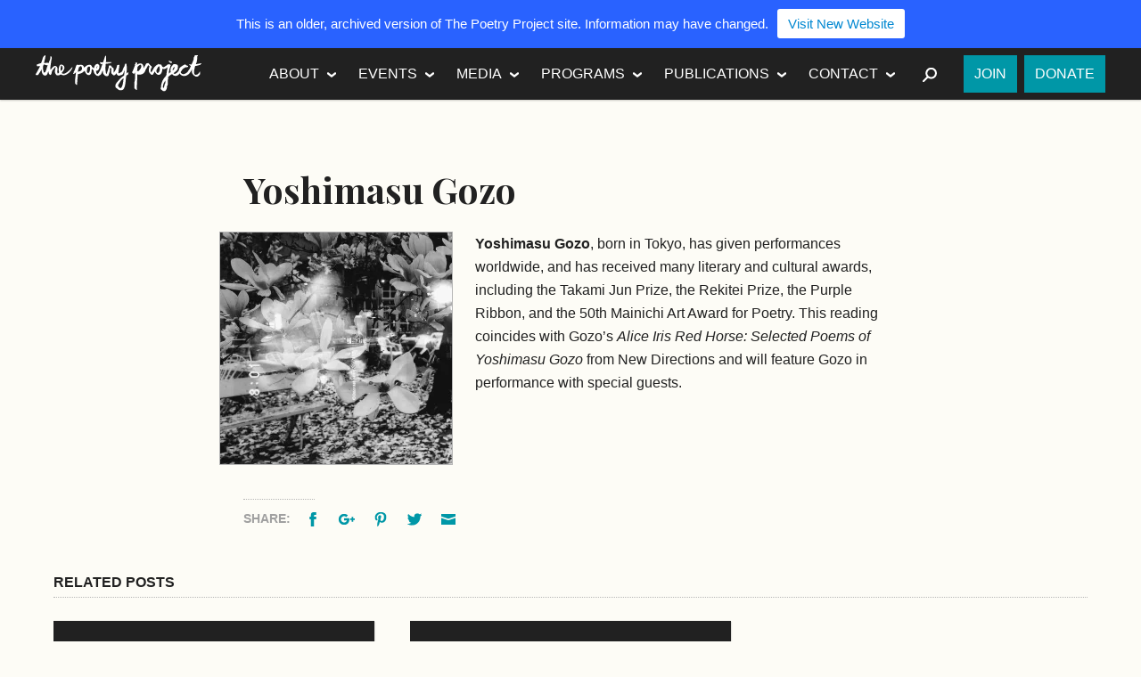

--- FILE ---
content_type: text/html; charset=UTF-8
request_url: https://www.2009-2019.poetryproject.org/people/yoshimasu-gozo/
body_size: 12156
content:
<!DOCTYPE html>
<html class="no-js" lang="en-US">
<head>
	<meta charset="utf-8">
	<meta http-equiv="X-UA-Compatible" content="IE=edge">
	<meta name="viewport" content="width=device-width, initial-scale=1">
	<link rel="profile" href="http://gmpg.org/xfn/11">
	<link rel="pingback" href="https://www.2009-2019.poetryproject.org/xmlrpc.php">
	<meta name='robots' content='index, follow, max-image-preview:large, max-snippet:-1, max-video-preview:-1' />

	<!-- This site is optimized with the Yoast SEO plugin v26.5 - https://yoast.com/wordpress/plugins/seo/ -->
	<title>Yoshimasu Gozo - The Poetry Project</title>
	<link rel="canonical" href="https://www.2009-2019.poetryproject.org/people/yoshimasu-gozo/" />
	<meta property="og:locale" content="en_US" />
	<meta property="og:type" content="article" />
	<meta property="og:title" content="Yoshimasu Gozo - The Poetry Project" />
	<meta property="og:description" content="Yoshimasu Gozo, born in Tokyo, has given performances worldwide, and has received many literary and cultural awards, including the Takami Jun Prize, the Rekitei Prize, the Purple Ribbon, and the 50th Mainichi Art Award for Poetry. This reading coincides with Gozo’s Alice Iris Red Horse: Selected Poems of Yoshimasu Gozo from New Directions and will feature Gozo in performance with special guests. &nbsp;Continue Reading &nbsp;&raquo;" />
	<meta property="og:url" content="https://www.2009-2019.poetryproject.org/people/yoshimasu-gozo/" />
	<meta property="og:site_name" content="The Poetry Project" />
	<meta property="article:publisher" content="https://www.facebook.com/pages/The-Poetry-Project/101383579951006" />
	<meta property="article:modified_time" content="2016-08-30T19:48:58+00:00" />
	<meta property="og:image" content="https://i0.wp.com/www.2009-2019.poetryproject.org/wp-content/uploads/Gozo.jpg?fit=1349%2C895&ssl=1" />
	<meta property="og:image:width" content="1349" />
	<meta property="og:image:height" content="895" />
	<meta property="og:image:type" content="image/jpeg" />
	<meta name="twitter:card" content="summary_large_image" />
	<meta name="twitter:site" content="@poetry__project" />
	<script type="application/ld+json" class="yoast-schema-graph">{"@context":"https://schema.org","@graph":[{"@type":"WebPage","@id":"https://www.2009-2019.poetryproject.org/people/yoshimasu-gozo/","url":"https://www.2009-2019.poetryproject.org/people/yoshimasu-gozo/","name":"Yoshimasu Gozo - The Poetry Project","isPartOf":{"@id":"https://www.2009-2019.poetryproject.org/#website"},"primaryImageOfPage":{"@id":"https://www.2009-2019.poetryproject.org/people/yoshimasu-gozo/#primaryimage"},"image":{"@id":"https://www.2009-2019.poetryproject.org/people/yoshimasu-gozo/#primaryimage"},"thumbnailUrl":"https://i0.wp.com/www.2009-2019.poetryproject.org/wp-content/uploads/Gozo.jpg?fit=1349%2C895&ssl=1","datePublished":"2016-08-18T19:10:27+00:00","dateModified":"2016-08-30T19:48:58+00:00","breadcrumb":{"@id":"https://www.2009-2019.poetryproject.org/people/yoshimasu-gozo/#breadcrumb"},"inLanguage":"en-US","potentialAction":[{"@type":"ReadAction","target":["https://www.2009-2019.poetryproject.org/people/yoshimasu-gozo/"]}]},{"@type":"ImageObject","inLanguage":"en-US","@id":"https://www.2009-2019.poetryproject.org/people/yoshimasu-gozo/#primaryimage","url":"https://i0.wp.com/www.2009-2019.poetryproject.org/wp-content/uploads/Gozo.jpg?fit=1349%2C895&ssl=1","contentUrl":"https://i0.wp.com/www.2009-2019.poetryproject.org/wp-content/uploads/Gozo.jpg?fit=1349%2C895&ssl=1","width":1349,"height":895},{"@type":"BreadcrumbList","@id":"https://www.2009-2019.poetryproject.org/people/yoshimasu-gozo/#breadcrumb","itemListElement":[{"@type":"ListItem","position":1,"name":"Home","item":"https://www.2009-2019.poetryproject.org/"},{"@type":"ListItem","position":2,"name":"Yoshimasu Gozo"}]},{"@type":"WebSite","@id":"https://www.2009-2019.poetryproject.org/#website","url":"https://www.2009-2019.poetryproject.org/","name":"The Poetry Project","description":"","potentialAction":[{"@type":"SearchAction","target":{"@type":"EntryPoint","urlTemplate":"https://www.2009-2019.poetryproject.org/?s={search_term_string}"},"query-input":{"@type":"PropertyValueSpecification","valueRequired":true,"valueName":"search_term_string"}}],"inLanguage":"en-US"}]}</script>
	<!-- / Yoast SEO plugin. -->


<link rel='dns-prefetch' href='//stats.wp.com' />
<link rel='dns-prefetch' href='//fonts.googleapis.com' />
<link rel='dns-prefetch' href='//v0.wordpress.com' />
<link rel='preconnect' href='//c0.wp.com' />
<link rel='preconnect' href='//i0.wp.com' />
<link rel="alternate" type="application/rss+xml" title="The Poetry Project &raquo; Feed" href="https://www.2009-2019.poetryproject.org/feed/" />
<link rel="alternate" type="application/rss+xml" title="The Poetry Project &raquo; Comments Feed" href="https://www.2009-2019.poetryproject.org/comments/feed/" />
<link rel="alternate" title="oEmbed (JSON)" type="application/json+oembed" href="https://www.2009-2019.poetryproject.org/wp-json/oembed/1.0/embed?url=https%3A%2F%2Fwww.2009-2019.poetryproject.org%2Fpeople%2Fyoshimasu-gozo%2F" />
<link rel="alternate" title="oEmbed (XML)" type="text/xml+oembed" href="https://www.2009-2019.poetryproject.org/wp-json/oembed/1.0/embed?url=https%3A%2F%2Fwww.2009-2019.poetryproject.org%2Fpeople%2Fyoshimasu-gozo%2F&#038;format=xml" />
<style id='wp-img-auto-sizes-contain-inline-css' type='text/css'>
img:is([sizes=auto i],[sizes^="auto," i]){contain-intrinsic-size:3000px 1500px}
/*# sourceURL=wp-img-auto-sizes-contain-inline-css */
</style>
<style id='wp-emoji-styles-inline-css' type='text/css'>

	img.wp-smiley, img.emoji {
		display: inline !important;
		border: none !important;
		box-shadow: none !important;
		height: 1em !important;
		width: 1em !important;
		margin: 0 0.07em !important;
		vertical-align: -0.1em !important;
		background: none !important;
		padding: 0 !important;
	}
/*# sourceURL=wp-emoji-styles-inline-css */
</style>
<style id='wp-block-library-inline-css' type='text/css'>
:root{--wp-block-synced-color:#7a00df;--wp-block-synced-color--rgb:122,0,223;--wp-bound-block-color:var(--wp-block-synced-color);--wp-editor-canvas-background:#ddd;--wp-admin-theme-color:#007cba;--wp-admin-theme-color--rgb:0,124,186;--wp-admin-theme-color-darker-10:#006ba1;--wp-admin-theme-color-darker-10--rgb:0,107,160.5;--wp-admin-theme-color-darker-20:#005a87;--wp-admin-theme-color-darker-20--rgb:0,90,135;--wp-admin-border-width-focus:2px}@media (min-resolution:192dpi){:root{--wp-admin-border-width-focus:1.5px}}.wp-element-button{cursor:pointer}:root .has-very-light-gray-background-color{background-color:#eee}:root .has-very-dark-gray-background-color{background-color:#313131}:root .has-very-light-gray-color{color:#eee}:root .has-very-dark-gray-color{color:#313131}:root .has-vivid-green-cyan-to-vivid-cyan-blue-gradient-background{background:linear-gradient(135deg,#00d084,#0693e3)}:root .has-purple-crush-gradient-background{background:linear-gradient(135deg,#34e2e4,#4721fb 50%,#ab1dfe)}:root .has-hazy-dawn-gradient-background{background:linear-gradient(135deg,#faaca8,#dad0ec)}:root .has-subdued-olive-gradient-background{background:linear-gradient(135deg,#fafae1,#67a671)}:root .has-atomic-cream-gradient-background{background:linear-gradient(135deg,#fdd79a,#004a59)}:root .has-nightshade-gradient-background{background:linear-gradient(135deg,#330968,#31cdcf)}:root .has-midnight-gradient-background{background:linear-gradient(135deg,#020381,#2874fc)}:root{--wp--preset--font-size--normal:16px;--wp--preset--font-size--huge:42px}.has-regular-font-size{font-size:1em}.has-larger-font-size{font-size:2.625em}.has-normal-font-size{font-size:var(--wp--preset--font-size--normal)}.has-huge-font-size{font-size:var(--wp--preset--font-size--huge)}.has-text-align-center{text-align:center}.has-text-align-left{text-align:left}.has-text-align-right{text-align:right}.has-fit-text{white-space:nowrap!important}#end-resizable-editor-section{display:none}.aligncenter{clear:both}.items-justified-left{justify-content:flex-start}.items-justified-center{justify-content:center}.items-justified-right{justify-content:flex-end}.items-justified-space-between{justify-content:space-between}.screen-reader-text{border:0;clip-path:inset(50%);height:1px;margin:-1px;overflow:hidden;padding:0;position:absolute;width:1px;word-wrap:normal!important}.screen-reader-text:focus{background-color:#ddd;clip-path:none;color:#444;display:block;font-size:1em;height:auto;left:5px;line-height:normal;padding:15px 23px 14px;text-decoration:none;top:5px;width:auto;z-index:100000}html :where(.has-border-color){border-style:solid}html :where([style*=border-top-color]){border-top-style:solid}html :where([style*=border-right-color]){border-right-style:solid}html :where([style*=border-bottom-color]){border-bottom-style:solid}html :where([style*=border-left-color]){border-left-style:solid}html :where([style*=border-width]){border-style:solid}html :where([style*=border-top-width]){border-top-style:solid}html :where([style*=border-right-width]){border-right-style:solid}html :where([style*=border-bottom-width]){border-bottom-style:solid}html :where([style*=border-left-width]){border-left-style:solid}html :where(img[class*=wp-image-]){height:auto;max-width:100%}:where(figure){margin:0 0 1em}html :where(.is-position-sticky){--wp-admin--admin-bar--position-offset:var(--wp-admin--admin-bar--height,0px)}@media screen and (max-width:600px){html :where(.is-position-sticky){--wp-admin--admin-bar--position-offset:0px}}

/*# sourceURL=wp-block-library-inline-css */
</style><style id='global-styles-inline-css' type='text/css'>
:root{--wp--preset--aspect-ratio--square: 1;--wp--preset--aspect-ratio--4-3: 4/3;--wp--preset--aspect-ratio--3-4: 3/4;--wp--preset--aspect-ratio--3-2: 3/2;--wp--preset--aspect-ratio--2-3: 2/3;--wp--preset--aspect-ratio--16-9: 16/9;--wp--preset--aspect-ratio--9-16: 9/16;--wp--preset--color--black: #000000;--wp--preset--color--cyan-bluish-gray: #abb8c3;--wp--preset--color--white: #ffffff;--wp--preset--color--pale-pink: #f78da7;--wp--preset--color--vivid-red: #cf2e2e;--wp--preset--color--luminous-vivid-orange: #ff6900;--wp--preset--color--luminous-vivid-amber: #fcb900;--wp--preset--color--light-green-cyan: #7bdcb5;--wp--preset--color--vivid-green-cyan: #00d084;--wp--preset--color--pale-cyan-blue: #8ed1fc;--wp--preset--color--vivid-cyan-blue: #0693e3;--wp--preset--color--vivid-purple: #9b51e0;--wp--preset--gradient--vivid-cyan-blue-to-vivid-purple: linear-gradient(135deg,rgb(6,147,227) 0%,rgb(155,81,224) 100%);--wp--preset--gradient--light-green-cyan-to-vivid-green-cyan: linear-gradient(135deg,rgb(122,220,180) 0%,rgb(0,208,130) 100%);--wp--preset--gradient--luminous-vivid-amber-to-luminous-vivid-orange: linear-gradient(135deg,rgb(252,185,0) 0%,rgb(255,105,0) 100%);--wp--preset--gradient--luminous-vivid-orange-to-vivid-red: linear-gradient(135deg,rgb(255,105,0) 0%,rgb(207,46,46) 100%);--wp--preset--gradient--very-light-gray-to-cyan-bluish-gray: linear-gradient(135deg,rgb(238,238,238) 0%,rgb(169,184,195) 100%);--wp--preset--gradient--cool-to-warm-spectrum: linear-gradient(135deg,rgb(74,234,220) 0%,rgb(151,120,209) 20%,rgb(207,42,186) 40%,rgb(238,44,130) 60%,rgb(251,105,98) 80%,rgb(254,248,76) 100%);--wp--preset--gradient--blush-light-purple: linear-gradient(135deg,rgb(255,206,236) 0%,rgb(152,150,240) 100%);--wp--preset--gradient--blush-bordeaux: linear-gradient(135deg,rgb(254,205,165) 0%,rgb(254,45,45) 50%,rgb(107,0,62) 100%);--wp--preset--gradient--luminous-dusk: linear-gradient(135deg,rgb(255,203,112) 0%,rgb(199,81,192) 50%,rgb(65,88,208) 100%);--wp--preset--gradient--pale-ocean: linear-gradient(135deg,rgb(255,245,203) 0%,rgb(182,227,212) 50%,rgb(51,167,181) 100%);--wp--preset--gradient--electric-grass: linear-gradient(135deg,rgb(202,248,128) 0%,rgb(113,206,126) 100%);--wp--preset--gradient--midnight: linear-gradient(135deg,rgb(2,3,129) 0%,rgb(40,116,252) 100%);--wp--preset--font-size--small: 13px;--wp--preset--font-size--medium: 20px;--wp--preset--font-size--large: 36px;--wp--preset--font-size--x-large: 42px;--wp--preset--spacing--20: 0.44rem;--wp--preset--spacing--30: 0.67rem;--wp--preset--spacing--40: 1rem;--wp--preset--spacing--50: 1.5rem;--wp--preset--spacing--60: 2.25rem;--wp--preset--spacing--70: 3.38rem;--wp--preset--spacing--80: 5.06rem;--wp--preset--shadow--natural: 6px 6px 9px rgba(0, 0, 0, 0.2);--wp--preset--shadow--deep: 12px 12px 50px rgba(0, 0, 0, 0.4);--wp--preset--shadow--sharp: 6px 6px 0px rgba(0, 0, 0, 0.2);--wp--preset--shadow--outlined: 6px 6px 0px -3px rgb(255, 255, 255), 6px 6px rgb(0, 0, 0);--wp--preset--shadow--crisp: 6px 6px 0px rgb(0, 0, 0);}:where(.is-layout-flex){gap: 0.5em;}:where(.is-layout-grid){gap: 0.5em;}body .is-layout-flex{display: flex;}.is-layout-flex{flex-wrap: wrap;align-items: center;}.is-layout-flex > :is(*, div){margin: 0;}body .is-layout-grid{display: grid;}.is-layout-grid > :is(*, div){margin: 0;}:where(.wp-block-columns.is-layout-flex){gap: 2em;}:where(.wp-block-columns.is-layout-grid){gap: 2em;}:where(.wp-block-post-template.is-layout-flex){gap: 1.25em;}:where(.wp-block-post-template.is-layout-grid){gap: 1.25em;}.has-black-color{color: var(--wp--preset--color--black) !important;}.has-cyan-bluish-gray-color{color: var(--wp--preset--color--cyan-bluish-gray) !important;}.has-white-color{color: var(--wp--preset--color--white) !important;}.has-pale-pink-color{color: var(--wp--preset--color--pale-pink) !important;}.has-vivid-red-color{color: var(--wp--preset--color--vivid-red) !important;}.has-luminous-vivid-orange-color{color: var(--wp--preset--color--luminous-vivid-orange) !important;}.has-luminous-vivid-amber-color{color: var(--wp--preset--color--luminous-vivid-amber) !important;}.has-light-green-cyan-color{color: var(--wp--preset--color--light-green-cyan) !important;}.has-vivid-green-cyan-color{color: var(--wp--preset--color--vivid-green-cyan) !important;}.has-pale-cyan-blue-color{color: var(--wp--preset--color--pale-cyan-blue) !important;}.has-vivid-cyan-blue-color{color: var(--wp--preset--color--vivid-cyan-blue) !important;}.has-vivid-purple-color{color: var(--wp--preset--color--vivid-purple) !important;}.has-black-background-color{background-color: var(--wp--preset--color--black) !important;}.has-cyan-bluish-gray-background-color{background-color: var(--wp--preset--color--cyan-bluish-gray) !important;}.has-white-background-color{background-color: var(--wp--preset--color--white) !important;}.has-pale-pink-background-color{background-color: var(--wp--preset--color--pale-pink) !important;}.has-vivid-red-background-color{background-color: var(--wp--preset--color--vivid-red) !important;}.has-luminous-vivid-orange-background-color{background-color: var(--wp--preset--color--luminous-vivid-orange) !important;}.has-luminous-vivid-amber-background-color{background-color: var(--wp--preset--color--luminous-vivid-amber) !important;}.has-light-green-cyan-background-color{background-color: var(--wp--preset--color--light-green-cyan) !important;}.has-vivid-green-cyan-background-color{background-color: var(--wp--preset--color--vivid-green-cyan) !important;}.has-pale-cyan-blue-background-color{background-color: var(--wp--preset--color--pale-cyan-blue) !important;}.has-vivid-cyan-blue-background-color{background-color: var(--wp--preset--color--vivid-cyan-blue) !important;}.has-vivid-purple-background-color{background-color: var(--wp--preset--color--vivid-purple) !important;}.has-black-border-color{border-color: var(--wp--preset--color--black) !important;}.has-cyan-bluish-gray-border-color{border-color: var(--wp--preset--color--cyan-bluish-gray) !important;}.has-white-border-color{border-color: var(--wp--preset--color--white) !important;}.has-pale-pink-border-color{border-color: var(--wp--preset--color--pale-pink) !important;}.has-vivid-red-border-color{border-color: var(--wp--preset--color--vivid-red) !important;}.has-luminous-vivid-orange-border-color{border-color: var(--wp--preset--color--luminous-vivid-orange) !important;}.has-luminous-vivid-amber-border-color{border-color: var(--wp--preset--color--luminous-vivid-amber) !important;}.has-light-green-cyan-border-color{border-color: var(--wp--preset--color--light-green-cyan) !important;}.has-vivid-green-cyan-border-color{border-color: var(--wp--preset--color--vivid-green-cyan) !important;}.has-pale-cyan-blue-border-color{border-color: var(--wp--preset--color--pale-cyan-blue) !important;}.has-vivid-cyan-blue-border-color{border-color: var(--wp--preset--color--vivid-cyan-blue) !important;}.has-vivid-purple-border-color{border-color: var(--wp--preset--color--vivid-purple) !important;}.has-vivid-cyan-blue-to-vivid-purple-gradient-background{background: var(--wp--preset--gradient--vivid-cyan-blue-to-vivid-purple) !important;}.has-light-green-cyan-to-vivid-green-cyan-gradient-background{background: var(--wp--preset--gradient--light-green-cyan-to-vivid-green-cyan) !important;}.has-luminous-vivid-amber-to-luminous-vivid-orange-gradient-background{background: var(--wp--preset--gradient--luminous-vivid-amber-to-luminous-vivid-orange) !important;}.has-luminous-vivid-orange-to-vivid-red-gradient-background{background: var(--wp--preset--gradient--luminous-vivid-orange-to-vivid-red) !important;}.has-very-light-gray-to-cyan-bluish-gray-gradient-background{background: var(--wp--preset--gradient--very-light-gray-to-cyan-bluish-gray) !important;}.has-cool-to-warm-spectrum-gradient-background{background: var(--wp--preset--gradient--cool-to-warm-spectrum) !important;}.has-blush-light-purple-gradient-background{background: var(--wp--preset--gradient--blush-light-purple) !important;}.has-blush-bordeaux-gradient-background{background: var(--wp--preset--gradient--blush-bordeaux) !important;}.has-luminous-dusk-gradient-background{background: var(--wp--preset--gradient--luminous-dusk) !important;}.has-pale-ocean-gradient-background{background: var(--wp--preset--gradient--pale-ocean) !important;}.has-electric-grass-gradient-background{background: var(--wp--preset--gradient--electric-grass) !important;}.has-midnight-gradient-background{background: var(--wp--preset--gradient--midnight) !important;}.has-small-font-size{font-size: var(--wp--preset--font-size--small) !important;}.has-medium-font-size{font-size: var(--wp--preset--font-size--medium) !important;}.has-large-font-size{font-size: var(--wp--preset--font-size--large) !important;}.has-x-large-font-size{font-size: var(--wp--preset--font-size--x-large) !important;}
/*# sourceURL=global-styles-inline-css */
</style>

<style id='classic-theme-styles-inline-css' type='text/css'>
/*! This file is auto-generated */
.wp-block-button__link{color:#fff;background-color:#32373c;border-radius:9999px;box-shadow:none;text-decoration:none;padding:calc(.667em + 2px) calc(1.333em + 2px);font-size:1.125em}.wp-block-file__button{background:#32373c;color:#fff;text-decoration:none}
/*# sourceURL=/wp-includes/css/classic-themes.min.css */
</style>
<link rel='stylesheet' id='njt-nofi-css' href='https://www.2009-2019.poetryproject.org/wp-content/plugins/notibar/assets/frontend/css/notibar.css?ver=2.1.8' type='text/css' media='all' />
<link rel='stylesheet' id='tpp-style-css' href='https://www.2009-2019.poetryproject.org/wp-content/themes/poetry-project/style.css?ver=6.9' type='text/css' media='all' />
<link rel='stylesheet' id='tpp-fonts-css' href='//fonts.googleapis.com/css?family=Playfair+Display%3A700%2C700italic%7CLato%3A400%2C300%2C300italic%2C400italic%2C700%2C700italic%2C900%2C900italic&#038;subset=latin%2Clatin-ext' type='text/css' media='all' />
<script type="text/javascript" src="https://c0.wp.com/c/6.9/wp-includes/js/jquery/jquery.min.js" id="jquery-core-js"></script>
<script type="text/javascript" src="https://c0.wp.com/c/6.9/wp-includes/js/jquery/jquery-migrate.min.js" id="jquery-migrate-js"></script>
<script type="text/javascript" src="https://www.2009-2019.poetryproject.org/wp-content/themes/poetry-project/js/modernizr.min.js" id="tpp-modernizr-js"></script>
<link rel="https://api.w.org/" href="https://www.2009-2019.poetryproject.org/wp-json/" /><link rel="EditURI" type="application/rsd+xml" title="RSD" href="https://www.2009-2019.poetryproject.org/xmlrpc.php?rsd" />
<meta name="generator" content="WordPress 6.9" />
<link rel='shortlink' href='https://www.2009-2019.poetryproject.org/?p=16646' />
	<style>img#wpstats{display:none}</style>
		<link rel="apple-touch-icon" href="https://www.2009-2019.poetryproject.org/wp-content/themes/poetry-project/img/apple-touch-icon.png">
<link rel="shortcut icon" href="https://www.2009-2019.poetryproject.org/wp-content/themes/poetry-project/img/favicon.ico">

<!--[if (gte IE 6)&(lte IE 8)]>
  <script src="https://www.2009-2019.poetryproject.org/wp-content/themes/poetry-project/js/vendor/respond/dest/respond.src.js"></script>
<![endif]-->

<script>
  (function(i,s,o,g,r,a,m){i['GoogleAnalyticsObject']=r;i[r]=i[r]||function(){
  (i[r].q=i[r].q||[]).push(arguments)},i[r].l=1*new Date();a=s.createElement(o),
  m=s.getElementsByTagName(o)[0];a.async=1;a.src=g;m.parentNode.insertBefore(a,m)
  })(window,document,'script','//www.google-analytics.com/analytics.js','ga');

  ga('create', 'UA-26019047-1', 'auto');
  ga('send', 'pageview');

</script>

<script>!function(d,s,id){var js,fjs=d.getElementsByTagName(s)[0],p=/^http:/.test(d.location)?'http':'https';if(!d.getElementById(id)){js=d.createElement(s);js.id=id;js.src=p+"://platform.twitter.com/widgets.js";fjs.parentNode.insertBefore(js,fjs);}}(document,"script","twitter-wjs");</script>

</head>

<body class="wp-singular tpp_person-template-default single single-tpp_person postid-16646 wp-theme-poetry-project">
<div class="hfeed site">

	<header class="site__header masthead" role="banner" id="masthead">

		<div class="inner masthead__inner">
			<div class="masthead__content">

				<h1 class="site__title"><a href="https://www.2009-2019.poetryproject.org/" rel="home" class="site__logo--sm">The Poetry Project</a></h1>

				<button class="nav-toggle masthead__nav-toggle" id="masthead__nav-toggle">Menu</button>

				<nav class="nav nav--primary site__nav" role="navigation">
					<ul id="menu-primary" class="menu menu--primary"><li id="menu-item-11367" class="menu-item menu-item-type-post_type menu-item-object-page menu-item-has-children menu-item-11367"><a href="https://www.2009-2019.poetryproject.org/about/">About</a>
<ul class="sub-menu">
	<li id="menu-item-11539" class="menu-item menu-item-type-post_type menu-item-object-page menu-item-11539"><a href="https://www.2009-2019.poetryproject.org/about/history/">History</a></li>
	<li id="menu-item-11369" class="menu-item menu-item-type-post_type menu-item-object-page menu-item-11369"><a href="https://www.2009-2019.poetryproject.org/about/mission/">Mission</a></li>
	<li id="menu-item-11368" class="menu-item menu-item-type-post_type menu-item-object-page menu-item-11368"><a href="https://www.2009-2019.poetryproject.org/about/funders/">Funders</a></li>
	<li id="menu-item-11370" class="menu-item menu-item-type-post_type menu-item-object-page menu-item-11370"><a href="https://www.2009-2019.poetryproject.org/about/people/">People</a></li>
</ul>
</li>
<li id="menu-item-11402" class="menu-item menu-item-type-post_type_archive menu-item-object-tpp_event menu-item-has-children menu-item-11402"><a href="https://www.2009-2019.poetryproject.org/events/">Events</a>
<ul class="sub-menu">
	<li id="menu-item-11373" class="menu-item menu-item-type-taxonomy menu-item-object-tpp_event_category menu-item-11373"><a href="https://www.2009-2019.poetryproject.org/events/category/readings/">Readings</a></li>
	<li id="menu-item-11374" class="menu-item menu-item-type-taxonomy menu-item-object-tpp_event_category menu-item-11374"><a href="https://www.2009-2019.poetryproject.org/events/category/workshops/">Workshops</a></li>
	<li id="menu-item-22611" class="menu-item menu-item-type-taxonomy menu-item-object-tpp_event_category menu-item-22611"><a href="https://www.2009-2019.poetryproject.org/events/category/dis-courses/">Dis/Courses</a></li>
</ul>
</li>
<li id="menu-item-11680" class="menu-item menu-item-type-taxonomy menu-item-object-category menu-item-has-children menu-item-11680"><a href="https://www.2009-2019.poetryproject.org/category/media/">Media</a>
<ul class="sub-menu">
	<li id="menu-item-11378" class="menu-item menu-item-type-taxonomy menu-item-object-category menu-item-11378"><a href="https://www.2009-2019.poetryproject.org/category/media/poems/">Poems and Texts</a></li>
	<li id="menu-item-11376" class="menu-item menu-item-type-taxonomy menu-item-object-category menu-item-11376"><a href="https://www.2009-2019.poetryproject.org/category/media/audio/">Audio</a></li>
	<li id="menu-item-11377" class="menu-item menu-item-type-taxonomy menu-item-object-category menu-item-11377"><a href="https://www.2009-2019.poetryproject.org/category/media/video/">Video</a></li>
	<li id="menu-item-12176" class="menu-item menu-item-type-taxonomy menu-item-object-category menu-item-12176"><a href="https://www.2009-2019.poetryproject.org/category/media/photos/">Photo Archive</a></li>
	<li id="menu-item-11681" class="menu-item menu-item-type-taxonomy menu-item-object-category menu-item-11681"><a href="https://www.2009-2019.poetryproject.org/category/media/from-the-archive/">From the Archive</a></li>
	<li id="menu-item-12174" class="menu-item menu-item-type-taxonomy menu-item-object-category menu-item-12174"><a href="https://www.2009-2019.poetryproject.org/category/media/oral-history-project/">Oral History Project</a></li>
	<li id="menu-item-12175" class="menu-item menu-item-type-taxonomy menu-item-object-category menu-item-12175"><a href="https://www.2009-2019.poetryproject.org/category/media/public-access-poetry/">Public Access Poetry</a></li>
</ul>
</li>
<li id="menu-item-11379" class="menu-item menu-item-type-post_type menu-item-object-page menu-item-has-children menu-item-11379"><a href="https://www.2009-2019.poetryproject.org/programs/">Programs</a>
<ul class="sub-menu">
	<li id="menu-item-11535" class="menu-item menu-item-type-post_type menu-item-object-page menu-item-11535"><a href="https://www.2009-2019.poetryproject.org/programs/reading-series/">Reading Series</a></li>
	<li id="menu-item-11380" class="menu-item menu-item-type-post_type menu-item-object-page menu-item-11380"><a href="https://www.2009-2019.poetryproject.org/programs/emerge-surface-be/">Emerge-Surface-Be</a></li>
	<li id="menu-item-11381" class="menu-item menu-item-type-post_type menu-item-object-page menu-item-11381"><a href="https://www.2009-2019.poetryproject.org/programs/annual-new-years-day-marathon-reading/">Annual New Year&#8217;s Day Marathon Reading</a></li>
</ul>
</li>
<li id="menu-item-11467" class="menu-item menu-item-type-post_type_archive menu-item-object-tpp_publication menu-item-has-children menu-item-11467"><a href="https://www.2009-2019.poetryproject.org/publications/">Publications</a>
<ul class="sub-menu">
	<li id="menu-item-12091" class="menu-item menu-item-type-taxonomy menu-item-object-tpp_publication_category menu-item-12091"><a href="https://www.2009-2019.poetryproject.org/publications/category/the-poetry-project-newsletter/">Newsletter</a></li>
	<li id="menu-item-23346" class="menu-item menu-item-type-taxonomy menu-item-object-tpp_publication_category menu-item-23346"><a href="https://www.2009-2019.poetryproject.org/publications/category/the-brannan-prize/">The Brannan Prize</a></li>
	<li id="menu-item-13417" class="menu-item menu-item-type-taxonomy menu-item-object-tpp_publication_category menu-item-13417"><a href="https://www.2009-2019.poetryproject.org/publications/category/the-recluse/">The Recluse</a></li>
	<li id="menu-item-13416" class="menu-item menu-item-type-taxonomy menu-item-object-tpp_publication_category menu-item-13416"><a href="https://www.2009-2019.poetryproject.org/publications/category/the-project-papers/">The Project Papers</a></li>
	<li id="menu-item-21932" class="menu-item menu-item-type-taxonomy menu-item-object-tpp_publication_category menu-item-21932"><a href="https://www.2009-2019.poetryproject.org/publications/category/footnotes/">Footnotes</a></li>
	<li id="menu-item-16955" class="menu-item menu-item-type-taxonomy menu-item-object-tpp_publication_category menu-item-16955"><a href="https://www.2009-2019.poetryproject.org/publications/category/artists-love-poets-print-portfolio/">Artists Love Poets Print Portfolio</a></li>
	<li id="menu-item-12173" class="menu-item menu-item-type-post_type menu-item-object-page menu-item-12173"><a href="https://www.2009-2019.poetryproject.org/submission-guidelines/">Submission Guidelines</a></li>
</ul>
</li>
<li id="menu-item-11371" class="menu-item menu-item-type-post_type menu-item-object-page menu-item-has-children menu-item-11371"><a href="https://www.2009-2019.poetryproject.org/contact/">Contact</a>
<ul class="sub-menu">
	<li id="menu-item-11695" class="menu-item menu-item-type-post_type menu-item-object-page menu-item-11695"><a href="https://www.2009-2019.poetryproject.org/contact/visit/">Visit</a></li>
	<li id="menu-item-11694" class="menu-item menu-item-type-post_type menu-item-object-page menu-item-11694"><a href="https://www.2009-2019.poetryproject.org/contact/get-in-touch/">Get In Touch</a></li>
	<li id="menu-item-11696" class="menu-item menu-item-type-post_type menu-item-object-page menu-item-11696"><a href="https://www.2009-2019.poetryproject.org/contact/employment-internships-and-volunteering/">Employment, Internships, and Volunteering</a></li>
</ul>
</li>
</ul>
					<div class="menu--search">
						<button class="nav-toggle menu--search__nav-toggle" id="menu--search__nav-toggle"><span class="sr-only">Search</span></button>
						<div class="menu--search__content">
						<form role="search" method="get" class="search" action="https://www.2009-2019.poetryproject.org/">
	<label>
		<span class="screen-reader-text">Search for:</span>
		<input type="search" class="search__field" placeholder="Search" value="" name="s" title="Search for:" />
	</label>
	<input type="submit" class="search__submit" value="Search" />
</form>						</div>					</div>
					<ul id="menu-action" class="menu menu--action"><li id="menu-item-26953" class="menu-item menu-item-type-custom menu-item-object-custom menu-item-26953"><a href="https://www.poetryproject.org/join">Join</a></li>
<li id="menu-item-26952" class="menu-item menu-item-type-custom menu-item-object-custom menu-item-26952"><a href="https://www.poetryproject.org/donate">Donate</a></li>
</ul>				</nav>
			</div>		</div>
	</header>
	
	<section class="doc site__main">
		<div class="inner site__main__inner">
	<main class="doc__main doc__main--singular doc__main--single" role="main">

		<article id="post-16646" class="singular post-16646 tpp_person type-tpp_person status-publish has-post-thumbnail hentry tpp_people_category-artists tpp_people_category-authors tpp_people_category-poets">

	<header class="doc__header">
				<h1 class="entry-title doc__title">Yoshimasu Gozo</h1>
					</header>

	<div class="doc__content">

		<figure class="entry__figure wp-caption entry__figure--size-thumbnail-lg alignleft">
<img width="260" height="260" src="https://i0.wp.com/www.2009-2019.poetryproject.org/wp-content/uploads/Gozo.jpg?resize=260%2C260&amp;ssl=1" class="attachment-thumbnail-lg size-thumbnail-lg" alt="" decoding="async" fetchpriority="high" srcset="https://i0.wp.com/www.2009-2019.poetryproject.org/wp-content/uploads/Gozo.jpg?resize=160%2C160&amp;ssl=1 160w, https://i0.wp.com/www.2009-2019.poetryproject.org/wp-content/uploads/Gozo.jpg?resize=260%2C260&amp;ssl=1 260w, https://i0.wp.com/www.2009-2019.poetryproject.org/wp-content/uploads/Gozo.jpg?zoom=2&amp;resize=260%2C260&amp;ssl=1 520w, https://i0.wp.com/www.2009-2019.poetryproject.org/wp-content/uploads/Gozo.jpg?zoom=3&amp;resize=260%2C260&amp;ssl=1 780w" sizes="(max-width: 260px) 100vw, 260px" />
</figure>

		<div class="entry-content">
			<p><b>Yoshimasu Gozo</b><span style="font-weight: 400;">, born in Tokyo, has given performances worldwide, and has received many literary and cultural awards, including the Takami Jun Prize, the Rekitei Prize, the Purple Ribbon, and the 50th Mainichi Art Award for Poetry. This reading coincides with Gozo’s </span><i><span style="font-weight: 400;">Alice Iris Red Horse: Selected Poems of Yoshimasu Gozo </span></i><span style="font-weight: 400;">from New Directions and will feature Gozo in performance with special guests. </span></p>
								</div>
		<footer class="doc__footer">
						<div class="entry__meta share"><span class="meta__title">Share: </span><span class="share__item"><a class="share__link share__link--facebook" href="http://www.facebook.com/share.php?u=https://www.2009-2019.poetryproject.org/people/yoshimasu-gozo/&#038;t=Yoshimasu+Gozo" title="Facebook" target="_blank"><span class="share__text">Facebook</span></a></span>  <span class="share__item"><a class="share__link share__link--google-plus" href="https://plus.google.com/share?url=https://www.2009-2019.poetryproject.org/people/yoshimasu-gozo/" title="Google+" target="_blank"><span class="share__text">Google+</span></a></span>  <span class="share__item"><a class="share__link share__link--pinterest" href="http://pinterest.com/pin/create/button/?url=https://www.2009-2019.poetryproject.org/people/yoshimasu-gozo/&#038;media=https://i0.wp.com/www.2009-2019.poetryproject.org/wp-content/uploads/Gozo.jpg?fit=760%2C504&#038;ssl=1&#038;description=Yoshimasu+Gozo" title="Pinterest" target="_blank"><span class="share__text">Pinterest</span></a></span>  <span class="share__item"><a class="share__link share__link--twitter" href="http://twitter.com/share?url=https://www.2009-2019.poetryproject.org/people/yoshimasu-gozo/&#038;text=Yoshimasu+Gozo" title="Tweet" target="_blank"><span class="share__text">Twitter</span></a></span>  <span class="share__item"><a class="share__link share__link--email" href="mailto:?subject=Yoshimasu Gozo&body=https://www.2009-2019.poetryproject.org/people/yoshimasu-gozo/" title="Email" target="_blank"><span class="share__text">Email</span></a></span> </div>
		</footer>

	</div>
		<section class="section">
				<header class="section__header">
			<h1 class="section__title">Related Posts</h1>
					</header>
				<div class="section__content entries">
			<article id="post-18244" class="card post-18244 post type-post status-publish format-standard hentry category-audio category-media tag-yoshimasu-gozo">

	<a class="card__link" href="https://www.2009-2019.poetryproject.org/special-event-yoshimasu-gozo-september-23rd-2016/">

		
		<header class="entry__header card__header">
			<div class="content-flag">Audio</div>
			<h1 class="entry__title entry-title card__title">Special Event: Yoshimasu Gozo &#8211; September 23rd, 2016</h1>
							<div class="entry__meta"><span class="meta meta-published"><time class="published" datetime = "2016-09-23T16:05:02-04:00">September 23, 2016</time></span></div>
		</header>

			</a>

</article><article id="post-17049" class="card post-17049 post type-post status-publish format-standard hentry category-poems tag-yoshimasu-gozo">

	<a class="card__link" href="https://www.2009-2019.poetryproject.org/three-poems-yoshimasu-gozo/">

		
		<header class="entry__header card__header">
			<div class="content-flag">Poems and Texts</div>
			<h1 class="entry__title entry-title card__title">Three Poems by Yoshimasu Gozo</h1>
							<div class="entry__meta"><span class="meta meta-published"><time class="published" datetime = "2016-09-22T09:00:47-04:00">September 22, 2016</time></span></div>
		</header>

			</a>

</article>		</div>
	</section>

		<section class="section">
				<header class="section__header">
			<h1 class="section__title">Related Events</h1>
					</header>
				<div class="section__content entries">
			<article id="post-16688" class="card post-16688 tpp_event type-tpp_event status-publish hentry tpp_event_category-readings">

	<a class="card__link" href="https://www.2009-2019.poetryproject.org/events/special-event-yoshimasu-gozo-2/">

		
		<header class="entry__header card__header">
			<div class="content-flag">Readings</div>
			<h1 class="entry__title entry-title card__title">Special Event: Yoshimasu Gozo</h1>
						<div class="entry__meta entry__meta--event event-info"><span class="meta__title">Event Details: </span><span class="meta event-info__details">Fri, Sep 23, 2016, 8:00 pm</span></div>		</header>

			</a>

</article>		</div>
	</section>

	
	
	  <div class="postnav postnav--single">
  	<div class="postnav__link postnav__link--prev"><a href="https://www.2009-2019.poetryproject.org/people/paul-blackburn/" rel="next"><div class="postnav__link-direction postnav__link-direction--prev">Prev</div><div class="postnav__link-title">Paul Blackburn</div></a></div><div class="postnav__link postnav__link--next"><a href="https://www.2009-2019.poetryproject.org/people/carlos-blackburn/" rel="prev"><div class="postnav__link-direction postnav__link-direction--next">Next</div><div class="postnav__link-title">Carlos T. Blackburn</div></a></div>  </div>  
</article>
	</main>
	<div class="doc__side" role="complementary">

	
</div>

		</div>	</section>
	<footer class="site__footer content-info" role="contentinfo">
		<div class="inner site__footer___inner">

			<div class="footer-blocks">

				<section class="footer-block footer-block--contact">
					<h1 class="section__title">The Poetry Project</h1>
					<p>St. Mark&rsquo;s Church<br />
						131 E. 10th Street, New York, NY 10003<br />
						<a href="https://www.2009-2019.poetryproject.org/contact/visit/">Directions and accessibility</a><br />
						212-674-0910<br />
						<a href="&#109;&#97;&#105;lt&#111;&#58;&#105;&#110;f&#111;&#64;&#112;o&#101;&#116;r&#121;&#112;r&#111;j&#101;&#99;t&#46;&#111;r&#103;">i&#110;f&#111;&#64;p&#111;&#101;t&#114;&#121;&#112;r&#111;&#106;&#101;ct.or&#103;</a></p>
						<nav class="widget widget--follow">
							<h1 class="widget__title">Follow the Poetry Project</h1>
							<ul id="menu-follow" class="menu menu--follow"><li id="menu-item-11504" class="menu-item menu-item-type-custom menu-item-object-custom menu-item-11504"><a target="_blank" href="https://www.facebook.com/pages/The-Poetry-Project/101383579951006">Facebook</a></li>
<li id="menu-item-11507" class="menu-item menu-item-type-custom menu-item-object-custom menu-item-11507"><a target="_blank" href="https://twitter.com/poetry__project">Twitter</a></li>
<li id="menu-item-11510" class="menu-item menu-item-type-custom menu-item-object-custom menu-item-11510"><a target="_blank" href="https://instagram.com/poetry_project/">Instagram</a></li>
<li id="menu-item-11509" class="menu-item menu-item-type-custom menu-item-object-custom menu-item-11509"><a target="_blank" href="https://itunes.apple.com/us/podcast/the-poetry-project-podcast/id961203010?mt=2#">iTunes</a></li>
<li id="menu-item-11505" class="menu-item menu-item-type-custom menu-item-object-custom menu-item-11505"><a target="_blank" href="https://soundcloud.com/poetry-project-audio">Soundcloud</a></li>
<li id="menu-item-11508" class="menu-item menu-item-type-custom menu-item-object-custom menu-item-11508"><a target="_blank" href="http://www.youtube.com/user/PoetryProjectVideo">YouTube</a></li>
</ul>						</nav>
				</section>

				<section class="footer-block footer-block--sponsors">
					<h1 class="section__title">Our Sponsors</h1>
					<p>The Poetry Project&rsquo;s programs are supported, in part, by public funds by <a href="http://arts.gov/" target="_blank">The National Endowment for the Arts</a>, the <a href="https://www.nysca.org/" target="_blank">New York State Council on the Arts</a>, and the <a href="http://www.nyc.gov/html/dcla/html/home/home.shtml" target="_blank">New York City Department of Cultural Affairs</a>.</p>
					<ul class="sponsors">
						<li class="sponsor"><a href="http://arts.gov/" target="_blank" class="sponsor__logo sponsor__logo--nea">National Endowment for the Arts</a></li>
						<li class="sponsor"><a href="http://www.jeromefdn.org/" target="_blank" class="sponsor__logo sponsor__logo--jerome">Jerome Foundation, celebrating the creative spirit of emerging artists</a></li>
						<li class="sponsor"><a href="https://www.nysca.org/" target="_blank" class="sponsor__logo sponsor__logo--nysca">New York State Council on the Arts</a></li>
						<li class="sponsor"><a href="http://www.nyc.gov/html/dcla/html/home/home.shtml" target="_blank" class="sponsor__logo sponsor__logo--nycdca">New York City Department of Cultural Affairs</a></li>
					</ul>
				</section>
				<section class="footer-block footer-block--mc">

					<h1 class="section__title">Stay Informed</h1>
					<div class="mc-form-wrapper">
					<p>Subscribe for updates about Project news and events</p>

					<form action="http://poetryproject.us2.list-manage2.com/subscribe/post?u=60278946b04ef7b29effcdd67&#038;id=058c0410af" method="post" class="mc-signup" target="_blank">

						<label for="mce-EMAIL" class="sr-only">Email Address	<span class="asterisk">*</span></label>
						<input type="email" value="" name="EMAIL" class="form-control form-control--mc email" id="mce-EMAIL" placeholder="Email address" required>

						<!-- real people should not fill this in and expect good things - do not remove this or risk form bot signups-->
						<div style="position: absolute; left: -5000px;"><input type="text" name="b_60278946b04ef7b29effcdd67_058c0410af" value=""></div>

						<input type="submit" value="Subscribe" name="subscribe" id="mc-embedded-subscribe" class="button--mc button">
					</form>
					</div>
				</section>

			</div>
			<div class="site-info">
				<div class="copyright">
					<p>&copy; 2026 The Poetry Project
</p>
				</div>
				<div class="credits">
					<p>Powered by <a href="http://wordpress.org" target="_blank">WordPress</a> <span class="sep"> | </span> Site by <a href="http://badfeather.com" target="_blank">Bad Feather</a></p>
				</div>			</div>
		</div>	</footer>
</div>
<script type="speculationrules">
{"prefetch":[{"source":"document","where":{"and":[{"href_matches":"/*"},{"not":{"href_matches":["/wp-*.php","/wp-admin/*","/wp-content/uploads/*","/wp-content/*","/wp-content/plugins/*","/wp-content/themes/poetry-project/*","/*\\?(.+)"]}},{"not":{"selector_matches":"a[rel~=\"nofollow\"]"}},{"not":{"selector_matches":".no-prefetch, .no-prefetch a"}}]},"eagerness":"conservative"}]}
</script>
      <style>
        .njt-nofi-notification-bar .njt-nofi-hide-button {
          display: none;
        }
        .njt-nofi-notification-bar .njt-nofi-content {
          font-size : 15px;
        }
        /* body{
          padding-top: 49px;
        } */
      </style>
    <div class="njt-nofi-container-content">
<div class="njt-nofi-container" >
  <div class="njt-nofi-notification-bar njt-nofi-bgcolor-notification" style="background:#2962ff">
    <div class="njt-nofi-content njt-nofi-text-color njt-nofi-align-content njt-nofi-content-deskop " style="width:100%">
      <div class="njt-nofi-text njt-nofi-padding-text">This is an older, archived version of The Poetry Project site. Information may have changed.</div>
      <div class="njt-nofi-button njt-nofi-padding-text " style="">
          <a   href="https://www.poetryproject.org/" class="njt-nofi-button-text njt-nofi-padding-text" style="background:#ffffff;border-radius:3px;font-weight:400">Visit New Website</a>
      </div> 
    </div>

    <div class="njt-nofi-content njt-nofi-text-color njt-nofi-align-content njt-display-none njt-nofi-content-mobile " style="width:100%">
      <div class="njt-nofi-text njt-nofi-padding-text">This is default text for notification bar</div>
      <div class="njt-nofi-button njt-nofi-padding-text " style="">
          <a target='_blank'  href="" class="njt-nofi-button-text njt-nofi-padding-text" style="background:#ffffff;border-radius:3px;font-weight:400">Learn more</a>
      </div>
    </div>

    <div class="njt-nofi-toggle-button njt-nofi-hide njt-nofi-text-color njt-nofi-hide-admin-custom" style="cursor: pointer;">
      <span class="njt-nofi-close-icon-container">
        <svg class="njt-nofi-close-icon" xmlns="http://www.w3.org/2000/svg" xmlns:xlink="http://www.w3.org/1999/xlink" xmlns:svgjs="http://svgjs.com/svgjs" version="1.1" width="512" height="512" x="0" y="0" viewBox="0 0 386.667 386.667" style="enable-background:new 0 0 512 512" xml:space="preserve"><g><path xmlns="http://www.w3.org/2000/svg" d="m386.667 45.564-45.564-45.564-147.77 147.769-147.769-147.769-45.564 45.564 147.769 147.769-147.769 147.77 45.564 45.564 147.769-147.769 147.769 147.769 45.564-45.564-147.768-147.77z" fill="#ffffff" data-original="#000000" style="" class=""/></g></svg>
      </span>
    </div>
    <div class="njt-nofi-close-button njt-nofi-hide njt-nofi-text-color njt-nofi-hide-admin-custom" style="cursor: pointer;">
      <span class="njt-nofi-close-icon-container">
        <svg class="njt-nofi-close-icon" xmlns="http://www.w3.org/2000/svg" xmlns:xlink="http://www.w3.org/1999/xlink" xmlns:svgjs="http://svgjs.com/svgjs" version="1.1" width="512" height="512" x="0" y="0" viewBox="0 0 386.667 386.667" style="enable-background:new 0 0 512 512" xml:space="preserve"><g><path xmlns="http://www.w3.org/2000/svg" d="m386.667 45.564-45.564-45.564-147.77 147.769-147.769-147.769-45.564 45.564 147.769 147.769-147.769 147.77 45.564 45.564 147.769-147.769 147.769 147.769 45.564-45.564-147.768-147.77z" fill="#ffffff" data-original="#000000" style="" class=""/></g></svg>
      </span>
    </div>  
  </div>
  <div>
    <div class="njt-nofi-display-toggle njt-nofi-text-color njt-nofi-bgcolor-notification" style="background:#2962ff; cursor: pointer;">
      <span class="njt-nofi-close-icon-container">
        <svg xmlns="http://www.w3.org/2000/svg" xmlns:xlink="http://www.w3.org/1999/xlink" xmlns:svgjs="http://svgjs.com/svgjs" version="1.1" width="512" height="512" x="0" y="0" viewBox="0 0 386.667 386.667" style="enable-background:new 0 0 512 512" xml:space="preserve" class="njt-nofi-display-toggle-icon"><g><path xmlns="http://www.w3.org/2000/svg" d="m386.667 45.564-45.564-45.564-147.77 147.769-147.769-147.769-45.564 45.564 147.769 147.769-147.769 147.77 45.564 45.564 147.769-147.769 147.769 147.769 45.564-45.564-147.768-147.77z" fill="#ffffff" data-original="#000000" style="" class=""/></g></svg>
      </span>
    </div>
  </div>
</div>
</div>


      <input type="hidden" id="njt_nofi_checkDisplayReview" name="njt_nofi_checkDisplayReview" value='{"is_home":false,"is_page":false,"is_single":true,"id_page":16646}'>
    <script type="text/javascript" id="njt-nofi-js-extra">
/* <![CDATA[ */
var njt_wp_data = {"admin_ajax":"https://www.2009-2019.poetryproject.org/wp-admin/admin-ajax.php","nonce":"b886fe632a","isPositionFix":"1","hideCloseButton":"no_button","isDisplayButton":"1","presetColor":"6","alignContent":"center","textColorNotification":"#ffffff","textButtonColor":"#0288D1","wp_is_mobile":"","is_customize_preview":"","wp_get_theme":"Poetry Project","open_after_day":{"value":1,"is_new_update":true}};
//# sourceURL=njt-nofi-js-extra
/* ]]> */
</script>
<script type="text/javascript" src="https://www.2009-2019.poetryproject.org/wp-content/plugins/notibar/assets/frontend/js/notibar.js?ver=2.1.8" id="njt-nofi-js"></script>
<script type="text/javascript" src="https://www.2009-2019.poetryproject.org/wp-content/themes/poetry-project/js/scripts.js" id="tpp-scripts-dev-js"></script>
<script type="text/javascript" id="jetpack-stats-js-before">
/* <![CDATA[ */
_stq = window._stq || [];
_stq.push([ "view", JSON.parse("{\"v\":\"ext\",\"blog\":\"105353827\",\"post\":\"16646\",\"tz\":\"-5\",\"srv\":\"www.2009-2019.poetryproject.org\",\"j\":\"1:15.3.1\"}") ]);
_stq.push([ "clickTrackerInit", "105353827", "16646" ]);
//# sourceURL=jetpack-stats-js-before
/* ]]> */
</script>
<script type="text/javascript" src="https://stats.wp.com/e-202604.js" id="jetpack-stats-js" defer="defer" data-wp-strategy="defer"></script>
<script id="wp-emoji-settings" type="application/json">
{"baseUrl":"https://s.w.org/images/core/emoji/17.0.2/72x72/","ext":".png","svgUrl":"https://s.w.org/images/core/emoji/17.0.2/svg/","svgExt":".svg","source":{"concatemoji":"https://www.2009-2019.poetryproject.org/wp-includes/js/wp-emoji-release.min.js?ver=6.9"}}
</script>
<script type="module">
/* <![CDATA[ */
/*! This file is auto-generated */
const a=JSON.parse(document.getElementById("wp-emoji-settings").textContent),o=(window._wpemojiSettings=a,"wpEmojiSettingsSupports"),s=["flag","emoji"];function i(e){try{var t={supportTests:e,timestamp:(new Date).valueOf()};sessionStorage.setItem(o,JSON.stringify(t))}catch(e){}}function c(e,t,n){e.clearRect(0,0,e.canvas.width,e.canvas.height),e.fillText(t,0,0);t=new Uint32Array(e.getImageData(0,0,e.canvas.width,e.canvas.height).data);e.clearRect(0,0,e.canvas.width,e.canvas.height),e.fillText(n,0,0);const a=new Uint32Array(e.getImageData(0,0,e.canvas.width,e.canvas.height).data);return t.every((e,t)=>e===a[t])}function p(e,t){e.clearRect(0,0,e.canvas.width,e.canvas.height),e.fillText(t,0,0);var n=e.getImageData(16,16,1,1);for(let e=0;e<n.data.length;e++)if(0!==n.data[e])return!1;return!0}function u(e,t,n,a){switch(t){case"flag":return n(e,"\ud83c\udff3\ufe0f\u200d\u26a7\ufe0f","\ud83c\udff3\ufe0f\u200b\u26a7\ufe0f")?!1:!n(e,"\ud83c\udde8\ud83c\uddf6","\ud83c\udde8\u200b\ud83c\uddf6")&&!n(e,"\ud83c\udff4\udb40\udc67\udb40\udc62\udb40\udc65\udb40\udc6e\udb40\udc67\udb40\udc7f","\ud83c\udff4\u200b\udb40\udc67\u200b\udb40\udc62\u200b\udb40\udc65\u200b\udb40\udc6e\u200b\udb40\udc67\u200b\udb40\udc7f");case"emoji":return!a(e,"\ud83e\u1fac8")}return!1}function f(e,t,n,a){let r;const o=(r="undefined"!=typeof WorkerGlobalScope&&self instanceof WorkerGlobalScope?new OffscreenCanvas(300,150):document.createElement("canvas")).getContext("2d",{willReadFrequently:!0}),s=(o.textBaseline="top",o.font="600 32px Arial",{});return e.forEach(e=>{s[e]=t(o,e,n,a)}),s}function r(e){var t=document.createElement("script");t.src=e,t.defer=!0,document.head.appendChild(t)}a.supports={everything:!0,everythingExceptFlag:!0},new Promise(t=>{let n=function(){try{var e=JSON.parse(sessionStorage.getItem(o));if("object"==typeof e&&"number"==typeof e.timestamp&&(new Date).valueOf()<e.timestamp+604800&&"object"==typeof e.supportTests)return e.supportTests}catch(e){}return null}();if(!n){if("undefined"!=typeof Worker&&"undefined"!=typeof OffscreenCanvas&&"undefined"!=typeof URL&&URL.createObjectURL&&"undefined"!=typeof Blob)try{var e="postMessage("+f.toString()+"("+[JSON.stringify(s),u.toString(),c.toString(),p.toString()].join(",")+"));",a=new Blob([e],{type:"text/javascript"});const r=new Worker(URL.createObjectURL(a),{name:"wpTestEmojiSupports"});return void(r.onmessage=e=>{i(n=e.data),r.terminate(),t(n)})}catch(e){}i(n=f(s,u,c,p))}t(n)}).then(e=>{for(const n in e)a.supports[n]=e[n],a.supports.everything=a.supports.everything&&a.supports[n],"flag"!==n&&(a.supports.everythingExceptFlag=a.supports.everythingExceptFlag&&a.supports[n]);var t;a.supports.everythingExceptFlag=a.supports.everythingExceptFlag&&!a.supports.flag,a.supports.everything||((t=a.source||{}).concatemoji?r(t.concatemoji):t.wpemoji&&t.twemoji&&(r(t.twemoji),r(t.wpemoji)))});
//# sourceURL=https://www.2009-2019.poetryproject.org/wp-includes/js/wp-emoji-loader.min.js
/* ]]> */
</script>

</body>
</html>


--- FILE ---
content_type: text/javascript
request_url: https://www.2009-2019.poetryproject.org/wp-content/themes/poetry-project/js/modernizr.min.js
body_size: -160
content:
/* Modernizr (Custom Build) | MIT & BSD
 * Build: http://modernizr.com/download/#-shiv-load-cssclasses
 */
;;